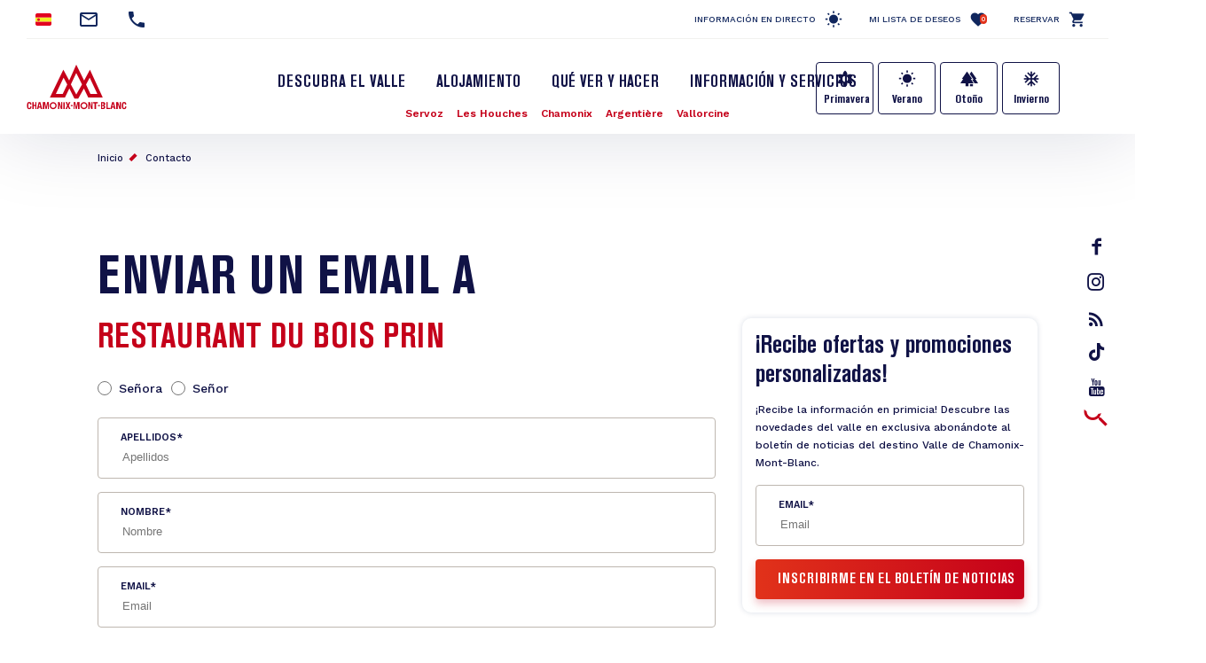

--- FILE ---
content_type: text/html; charset=UTF-8
request_url: https://es.chamonix.com/contact/1357
body_size: 10562
content:
<!DOCTYPE html>
<html lang="es" dir="ltr">
  <head>
    <meta charset="utf-8" />
<script>(function(i,s,o,g,r,a,m){i['IntuitivObject']=r;i[r]=i[r]||function(){
        (i[r].q=i[r].q||[]).push(arguments)};a=s.createElement(o),
        m=s.getElementsByTagName(o)[0];a.async=1;a.src=g;m.parentNode.insertBefore(a,m)
      })(window,document,'script','https://chamonix.intuitiv-tourisme.fr/lib-intuitiv.min.js','intuitiv');intuitiv('create','uFLaSvbVYW3xkFzZiFf6rycJ5ob8h8MpF-9Rt9md-kZkdDIog1p1guujtSIs_vTQ','https://chamonix.intuitiv-tourisme.fr/', 'copyId');</script>
<meta name="Generator" content="Drupal 10 (https://www.drupal.org)" />
<meta name="MobileOptimized" content="width" />
<meta name="HandheldFriendly" content="true" />
<meta name="viewport" content="width=device-width, initial-scale=1.0" />
<link rel="canonical" href="https://es.chamonix.com/contact/1357" />
<link rel="icon" href="/sites/default/themes/chamonix/favicon.ico" type="image/vnd.microsoft.icon" />
<link rel="alternate" hreflang="fr" href="https://www.chamonix.com/contact/1357" />
<link rel="alternate" hreflang="en" href="https://en.chamonix.com/contact/1357" />
<link rel="alternate" hreflang="it" href="https://it.chamonix.com/contact/1357" />
<link rel="alternate" hreflang="de" href="https://de.chamonix.com/contact/1357" />
<link rel="alternate" hreflang="es" href="https://es.chamonix.com/contact/1357" />

    <title>Enviar un email a | Chamonix</title>
    <link rel="stylesheet" media="all" href="/sites/default/files/css/css_AGEElh9fhwHgiDTVwRjIkXoC2pNDzlQjba2CbL-k2w8.css?delta=0&amp;language=es&amp;theme=chamonix&amp;include=eJxtjFEOwjAMQy9U6JGmLA1bUJuUJAN2e4rQ-IE_2882qlEutnWo5266GLknltg4-D6hihCGWj6ihO_B9baR7WcVpH9lo8I2JKsk3z2o5RmcEq7QVPiZl6oz1JPHXlmWbz4u2hBZ6OGVIsh-0EWtTd6NoCSEHoN_vtfDVYVC9gJzeFVx" />
<link rel="stylesheet" media="all" href="https://unpkg.com/swiper@6.1.2/swiper-bundle.min.css" />
<link rel="stylesheet" media="all" href="/sites/default/files/css/css_swiZ3FcVcE2TtMNNPA0s4sseRmSF6L-gJpr8N-9VXpo.css?delta=2&amp;language=es&amp;theme=chamonix&amp;include=eJxtjFEOwjAMQy9U6JGmLA1bUJuUJAN2e4rQ-IE_2882qlEutnWo5266GLknltg4-D6hihCGWj6ihO_B9baR7WcVpH9lo8I2JKsk3z2o5RmcEq7QVPiZl6oz1JPHXlmWbz4u2hBZ6OGVIsh-0EWtTd6NoCSEHoN_vtfDVYVC9gJzeFVx" />

    
    <!-- Matomo -->
    <script type="text/javascript">
      var _paq = window._paq = window._paq || [];
      /* tracker methods like "setCustomDimension" should be called before "trackPageView" */
      _paq.push(['trackPageView']);
      _paq.push(['enableLinkTracking']);
      (function() {
        var u="https://analytics.chamonix.com/";
        _paq.push(['setTrackerUrl', u+'matomo.php']);
        _paq.push(['setSiteId', '1']);
        var d=document, g=d.createElement('script'), s=d.getElementsByTagName('script')[0];
        g.type='text/javascript'; g.async=true; g.src=u+'matomo.js'; s.parentNode.insertBefore(g,s);
      })();
    </script>
    <!-- End Matomo Code -->
      <script>
        (function(h,o,t,j,a,r){
          h.hj=h.hj||function(){(h.hj.q=h.hj.q||[]).push(arguments)};
          h._hjSettings={hjid:2341150,hjsv:6};
          a=o.getElementsByTagName('head')[0];
          r=o.createElement('script');r.async=1;
          r.src=t+h._hjSettings.hjid+j+h._hjSettings.hjsv;
          a.appendChild(r);
        })(window,document,'https://static.hotjar.com/c/hotjar-','.js?sv=');
      </script>
      <script>(function(w,d,s,l,i){w[l]=w[l]||[];w[l].push({'gtm.start':
            new Date().getTime(),event:'gtm.js'});var f=d.getElementsByTagName(s)[0],
          j=d.createElement(s),dl=l!='dataLayer'?'&l='+l:'';j.async=true;j.src=
          'https://www.googletagmanager.com/gtm.js?id='+i+dl;f.parentNode.insertBefore(j,f);
        })(window,document,'script','dataLayer','GTM-MLMJ9G7');</script>
      <!-- SPREADFamily -->
      <script>
        var spconfig = {
          public_key: "33333531b332b08a7be7f77d42f186ba9b8737fb7b312abcfe5cf0eb3a00",
          set_cookie: true,
                  };
        function loadSpreadTracker(){window.domLoadEventFired=!0;var a=document.createElement("script");a.type="text/javascript",a.async=!0,a.charset="UTF-8",a.id="spread-tracker",a.src="//static-sb.com/js/sb-tracker.js",document.body.appendChild(a)}window.addEventListener?window.addEventListener("load",loadSpreadTracker,!1):window.attachEvent?window.attachEvent("onload",loadSpreadTracker):window.onload=loadSpreadTracker;
      </script>
      <!-- End SPREADFamily  -->
      </head>
      <link rel="apple-touch-icon" sizes="57x57" href="/sites/default/themes/chamonix/images/icons/apple-icon-57x57.png">
      <link rel="apple-touch-icon" sizes="60x60" href="/sites/default/themes/chamonix/images/icons/apple-icon-60x60.png">
      <link rel="apple-touch-icon" sizes="72x72" href="/sites/default/themes/chamonix/images/icons/apple-icon-72x72.png">
      <link rel="apple-touch-icon" sizes="76x76" href="/sites/default/themes/chamonix/images/icons/apple-icon-76x76.png">
      <link rel="apple-touch-icon" sizes="114x114" href="/sites/default/themes/chamonix/images/icons/apple-icon-114x114.png">
      <link rel="apple-touch-icon" sizes="120x120" href="/sites/default/themes/chamonix/images/icons/apple-icon-120x120.png">
      <link rel="apple-touch-icon" sizes="144x144" href="/sites/default/themes/chamonix/images/icons/apple-icon-144x144.png">
      <link rel="apple-touch-icon" sizes="152x152" href="/sites/default/themes/chamonix/images/icons/apple-icon-152x152.png">
      <link rel="apple-touch-icon" sizes="180x180" href="/sites/default/themes/chamonix/images/icons/apple-icon-180x180.png">
      <link rel="icon" type="image/png" sizes="192x192"  href="/sites/default/themes/chamonix/images/icons/android-icon-192x192.png">
      <link rel="icon" type="image/png" sizes="32x32" href="/sites/default/themes/chamonix/images/icons/favicon-32x32.png">
      <link rel="icon" type="image/png" sizes="96x96" href="/sites/default/themes/chamonix/images/icons/favicon-96x96.png">
      <link rel="icon" type="image/png" sizes="16x16" href="/sites/default/themes/chamonix/images/icons/favicon-16x16.png">
      <link rel="manifest" href="/sites/default/themes/chamonix/images/icons/manifest.json">
      <meta name="msapplication-TileColor" content="#C5001A">
      <meta name="msapplication-TileImage" content="/sites/default/themes/chamonix/images/icons/ms-icon-144x144.png">
      <meta name="theme-color" content="#C5001A">
      <meta name="format-detection" content="telephone=no">
  <body>
  <noscript><iframe src="https://www.googletagmanager.com/ns.html?id=GTM-MLMJ9G7"
                    height="0" width="0" style="display:none;visibility:hidden"></iframe></noscript>

      <a href="#main-content" class="visually-hidden focusable">
      Pasar al contenido principal
    </a>
    
      <div class="dialog-off-canvas-main-canvas" data-off-canvas-main-canvas>
    <div class="layout-container">
    <header role="banner" id="header-page"  class="breadcrumbs-position">
    <div class="container-fluid section-menu">
      <div class="section-top-header">
        <div class="row">
          <div class="col-12 col-md-6 section-contact">
                          <div class="menu-select-language"><ul class="language-switcher-language-url"><li hreflang="es" data-drupal-link-system-path="contact/1357" class="is-active"><a href="https://es.chamonix.com/contact/1357" class="language-link is-active" hreflang="es" data-drupal-link-system-path="contact/1357">Spanish</a></li><li hreflang="fr" data-drupal-link-system-path="contact/1357"><a href="https://www.chamonix.com/contact/1357" class="language-link no-target" hreflang="fr" data-drupal-link-system-path="contact/1357">French</a></li><li hreflang="en" data-drupal-link-system-path="contact/1357"><a href="https://en.chamonix.com/contact/1357" class="language-link no-target" hreflang="en" data-drupal-link-system-path="contact/1357">English</a></li><li hreflang="it" data-drupal-link-system-path="contact/1357"><a href="https://it.chamonix.com/contact/1357" class="language-link no-target" hreflang="it" data-drupal-link-system-path="contact/1357">Italian</a></li><li hreflang="de" data-drupal-link-system-path="contact/1357"><a href="https://de.chamonix.com/contact/1357" class="language-link no-target" hreflang="de" data-drupal-link-system-path="contact/1357">German</a></li><li><a href="https://asia.chamonix.com/%E6%B3%95%E5%9B%BD%E5%8B%83%E6%9C%97%E5%B3%B0%E9%9C%9E%E6%85%95%E5%B0%BC.html" class="cn no-target">Chinois</a></li><li><a href="https://asia.chamonix.com/%E6%97%A5%E6%9C%AC%E8%AA%9E.html" class="jp no-target">Japonais</a></li></ul></div>
                        <a href="https://es.chamonix.com/contact" class="contact mail" title="Contacto"></a>
                                  <a href="tel:+33450530024" class="contact phone current-tel" title="Número de teléfono"></a>
                        </div>
          <div class="d-none d-md-block col-md-6 section-links">
                              <a href="https://es.chamonix.com/infos-live" class="infos-lives">Información en directo</a>
                <a href="https://es.chamonix.com/wishlist" class="wishlist">Mi lista de deseos<span class="wishlist-count">0</span></a>
                <a href="https://booking.chamonix.com/en" class="reserver">Reservar</a>
                        </div>
        </div>
      </div>
      <div class="section-bottom-header">
        <div class="row">
          <div class="offset-3 col-6 offset-md-0 col-md-2 content-logo">
            <a class="d-block logo icon-logo-chamonix" href="https://es.chamonix.com/"></a>
          </div>
          <div class="col-12 col-md-8">
            <div class="row">
              <div class="col-12 d-md-block lien-menu-sidebar"><div id="block-menusidebar">
    
        
          <div class="menu-sidebar">
  <div class="content-menu-sidebar">
    <a href="#" class="d-md-none close toggle-menu">highlight_off</a>
            <div class="share">
          <a href="https://www.facebook.com/ChamonixMontBlanc" class="icon-facebook"></a>
          <a href="https://www.instagram.com/chamonixmontblanc" class="icon-insta"></a>
          <a href="https://es.chamonix.com/node/177" class="icon-blog">rss_feed</a>
          <a href="https://www.tiktok.com/@chamonix_montblanc_off" class="icon-tiktok"></a>
          <a href="https://www.youtube.com/user/chamonix" class="icon-youtube"></a>
        </div>
        <div class="menu-saisonnalite d-md-none">
      <a href="https://es.chamonix.com/primavera-en-el-valle-de-chamonix" class="bouton bouton-printemps">Primavera</a>
      <a href="https://es.chamonix.com/verano-en-el-valle-de-chamonix-mont-blanc" class="bouton bouton-ete">Verano</a>
      <a href="https://es.chamonix.com/otono-en-el-valle" class="bouton bouton-automne">Otoño</a>
      <a href="https://es.chamonix.com/invierno-en-el-valle-de-chamonix-mont-blanc" class="bouton bouton-hiver">Invierno</a>
    </div>
    <div class="menu-items">
      
              <ul>
              <li>
        <a href="https://es.chamonix.com/valle-de-chamonix-mont-blanc" data-drupal-link-system-path="node/5">Descubra el Valle</a>
              </li>
          <li>
        <a href="https://es.chamonix.com/alojamiento" data-drupal-link-system-path="node/6">Alojamiento</a>
              </li>
          <li>
        <a href="https://es.chamonix.com/a-voir-a-faire" title="Actividades y eventos en el valle" data-drupal-link-system-path="node/315">Qué ver y hacer</a>
              </li>
          <li>
        <a href="https://es.chamonix.com/informacion-y-servicios" data-drupal-link-system-path="node/8">Información y servicios</a>
              </li>
        </ul>
  


      <div class="d-md-none">
        <a href="https://booking.chamonix.com/en" target="_blank" class="reserver">Reservar</a><br/>
        <a href="https://es.chamonix.com/wishlist" class="wishlist">Mi lista de deseos<span class="wishlist-count">0</span></a>
      </div>
    </div>
      </div>
</div>

    </div>
</div>
              <div class="col-12 nopadding menu-village"><nav role="navigation" aria-labelledby="block-village-menu" id="block-village">
  

  

        
              <ul>
              <li>
        <a href="https://es.chamonix.com/valle-de-chamonix-mont-blanc/los-pueblos-estacion-de-esqui/servoz" class="station-74266" data-drupal-link-system-path="node/30">Servoz</a>
              </li>
          <li>
        <a href="https://es.chamonix.com/valle-de-chamonix-mont-blanc/los-pueblos-estacion-de-esqui/les-houches" class="station-74143" data-drupal-link-system-path="node/3">Les Houches</a>
              </li>
          <li>
        <a href="https://es.chamonix.com/valle-de-chamonix-mont-blanc/los-pueblos-estacion-de-esqui/chamonix-mont-blanc" class="station-74056" data-drupal-link-system-path="node/31">Chamonix</a>
              </li>
          <li>
        <a href="https://es.chamonix.com/valle-de-chamonix-mont-blanc/los-pueblos-estacion-de-esqui/argentiere" class="station-74920" data-drupal-link-system-path="node/29">Argentière</a>
              </li>
          <li>
        <a href="https://es.chamonix.com/valle-de-chamonix-mont-blanc/los-pueblos-estacion-de-esqui/vallorcine" class="station-74290" data-drupal-link-system-path="node/28">Vallorcine</a>
              </li>
        </ul>
  


  </nav>
</div>             </div>
          </div>
                      <div class="d-none d-md-block menu-saisonnalite">
              <a href="https://es.chamonix.com/primavera-en-el-valle-de-chamonix" class="bouton bouton-printemps">Primavera</a>
              <a href="https://es.chamonix.com/verano-en-el-valle-de-chamonix-mont-blanc" class="bouton bouton-ete">Verano</a>
              <a href="https://es.chamonix.com/otono-en-el-valle" class="bouton bouton-automne">Otoño</a>
              <a href="https://es.chamonix.com/invierno-en-el-valle-de-chamonix-mont-blanc" class="bouton bouton-hiver">Invierno</a>
            </div>
                    <div class="d-none d-md-block content-search">
            <a href="https://es.chamonix.com/moteur" class="d-block recherche use-ajax"  title="Rechercher"></a>
          </div>
        </div>
      </div>
    </div>
    
    <div id="block-chamonix-breadcrumbs" class="d-none d-md-block container">
  
        <nav role="navigation" aria-labelledby="system-breadcrumb">
    <h2 id="system-breadcrumb" class="visually-hidden">Sobrescribir enlaces de ayuda a la navegación</h2>
    <ol>
          <li>
                  <a href="https://es.chamonix.com/">Inicio</a>
              </li>
          <li>
                  <a href="https://es.chamonix.com/contact">Contacto</a>
              </li>
        </ol>
  </nav>

  </div>

  </header>

  <main role="main">
    <a id="main-content" tabindex="-1"></a>
    <div class="layout-content">
        <div class="content-margin">
    <div data-drupal-messages-fallback class="hidden"></div><div id="block-chamonix-content">
    
        
          <div id="page-contact">
  <div class="container">
    <h1>Enviar un email a</h1>    <div class="row">
      <div class="col-12 col-md-8">
        <h2>Restaurant du Bois Prin</h2>        <form class="form-cmx" id="form-sf" data-drupal-selector="contact-sit-form" action="/contact/1357" method="post" accept-charset="UTF-8">
  <fieldset data-drupal-selector="edit-titre" id="edit-titre--wrapper" class="fieldgroup form-composite required js-form-item form-item js-form-wrapper form-wrapper" required="required" aria-required="true">
      <legend>
    <span class="visually-hidden fieldset-legend js-form-required form-required">Titre</span>
  </legend>
  <div class="fieldset-wrapper">
            <div id="edit-titre" class="form-radios wrapper-checkboxes"><div class="js-form-item form-item js-form-type-radio form-item-titre js-form-item-titre">
        <input data-drupal-selector="edit-titre-0" type="radio" id="edit-titre-0" name="titre" value="0" class="form-radio" />

        <label for="edit-titre-0" class="option">Señora</label>
      </div>
<div class="js-form-item form-item js-form-type-radio form-item-titre js-form-item-titre">
        <input data-drupal-selector="edit-titre-1" type="radio" id="edit-titre-1" name="titre" value="1" class="form-radio" />

        <label for="edit-titre-1" class="option">Señor</label>
      </div>
</div>

          </div>
</fieldset>
<div class="js-form-item form-item js-form-type-textfield form-item-nom js-form-item-nom">
      <label for="edit-nom" class="js-form-required form-required">Apellidos</label>
        <input placeholder="Apellidos" data-drupal-selector="edit-nom" type="text" id="edit-nom" name="nom" value="" size="60" maxlength="128" class="form-text required" required="required" aria-required="true" />

        </div>
<div class="js-form-item form-item js-form-type-textfield form-item-prenom js-form-item-prenom">
      <label for="edit-prenom" class="js-form-required form-required">Nombre</label>
        <input placeholder="Nombre" data-drupal-selector="edit-prenom" type="text" id="edit-prenom" name="prenom" value="" size="60" maxlength="128" class="form-text required" required="required" aria-required="true" />

        </div>
<div class="js-form-item form-item js-form-type-email form-item-mail js-form-item-mail">
      <label for="edit-mail" class="js-form-required form-required">Email</label>
        <input placeholder="Email" data-drupal-selector="edit-mail" type="email" id="edit-mail" name="mail" value="" size="60" maxlength="254" class="form-email required" required="required" aria-required="true" />

        </div>
<div class="js-form-item form-item js-form-type-textarea form-item-message js-form-item-message">
      <label for="edit-message" class="js-form-required form-required">Mensaje</label>
        <div>
  <textarea placeholder="Mensaje" data-drupal-selector="edit-message" id="edit-message" name="message" rows="5" cols="60" class="form-textarea required" required="required" aria-required="true"></textarea>
</div>

        </div>
<fieldset required="required" data-drupal-selector="edit-optin" id="edit-optin--wrapper" class="fieldgroup form-composite required js-form-item form-item js-form-wrapper form-wrapper" aria-required="true">
      <legend>
    <span class="fieldset-legend js-form-required form-required">Quiero recibir comunicaciones de la Oficina de Turismo del Valle de Chamonix-Mont-Blanc por correo electrónico (boletines de noticias, ofertas comerciales)</span>
  </legend>
  <div class="fieldset-wrapper">
            <div id="edit-optin" class="form-radios wrapper-checkboxes"><div class="js-form-item form-item js-form-type-radio form-item-optin js-form-item-optin">
        <input required="required" data-drupal-selector="edit-optin-1" type="radio" id="edit-optin-1" name="optin" value="1" class="form-radio" />

        <label for="edit-optin-1" class="option">Sí</label>
      </div>
<div class="js-form-item form-item js-form-type-radio form-item-optin js-form-item-optin">
        <input required="required" data-drupal-selector="edit-optin-0" type="radio" id="edit-optin-0" name="optin" value="0" class="form-radio" />

        <label for="edit-optin-0" class="option">No</label>
      </div>
</div>

          </div>
</fieldset>
<fieldset data-drupal-selector="edit-themes" id="edit-themes--wrapper" class="fieldgroup form-composite js-form-item form-item js-form-wrapper form-wrapper">
      <legend>
    <span class="fieldset-legend">Tus áreas de interés</span>
  </legend>
  <div class="fieldset-wrapper">
            <div id="edit-themes" class="form-checkboxes wrapper-checkboxes"><div class="js-form-item form-item js-form-type-checkbox form-item-themes-le-ski---snowboard js-form-item-themes-le-ski---snowboard">
        <input data-drupal-selector="edit-themes-le-ski-snowboard" type="checkbox" id="edit-themes-le-ski-snowboard" name="themes[Le ski / snowboard]" value="Le ski / snowboard" class="form-checkbox" />

        <label for="edit-themes-le-ski-snowboard" class="option">Esquí/snowboard</label>
      </div>
<div class="js-form-item form-item js-form-type-checkbox form-item-themes-les-sports-extrêmes-vol-libre-alpinisme-escalade-en-falaise js-form-item-themes-les-sports-extrêmes-vol-libre-alpinisme-escalade-en-falaise">
        <input data-drupal-selector="edit-themes-les-sports-extrmes-vol-libre-alpinisme-escalade-en-falaise" type="checkbox" id="edit-themes-les-sports-extrmes-vol-libre-alpinisme-escalade-en-falaise" name="themes[Les sports extrêmes (vol libre, alpinisme, escalade en falaise)]" value="Les sports extrêmes (vol libre, alpinisme, escalade en falaise)" class="form-checkbox" />

        <label for="edit-themes-les-sports-extrmes-vol-libre-alpinisme-escalade-en-falaise" class="option">Deportes extremos (vuelo libre, alpinismo, escalada en roca)</label>
      </div>
<div class="js-form-item form-item js-form-type-checkbox form-item-themes-les-loisirs-sportifs-randonnées-parapente-initiations-escalade js-form-item-themes-les-loisirs-sportifs-randonnées-parapente-initiations-escalade">
        <input data-drupal-selector="edit-themes-les-loisirs-sportifs-randonnes-parapente-initiations-escalade" type="checkbox" id="edit-themes-les-loisirs-sportifs-randonnes-parapente-initiations-escalade" name="themes[Les loisirs sportifs (randonnées, parapente, initiations escalade)]" value="Les loisirs sportifs (randonnées, parapente, initiations escalade)" class="form-checkbox" />

        <label for="edit-themes-les-loisirs-sportifs-randonnes-parapente-initiations-escalade" class="option">Actividades deportivas (senderismo, parapente, iniciación a la escalada)</label>
      </div>
<div class="js-form-item form-item js-form-type-checkbox form-item-themes-les-activités-douces-musée-visites-culturelles-spa-bien-être js-form-item-themes-les-activités-douces-musée-visites-culturelles-spa-bien-être">
        <input data-drupal-selector="edit-themes-les-activits-douces-muse-visites-culturelles-spa-bien-tre" type="checkbox" id="edit-themes-les-activits-douces-muse-visites-culturelles-spa-bien-tre" name="themes[Les activités douces (musée, visites culturelles, spa bien-être)]" value="Les activités douces (musée, visites culturelles, spa bien-être)" class="form-checkbox" />

        <label for="edit-themes-les-activits-douces-muse-visites-culturelles-spa-bien-tre" class="option">Actividades relajadas (museos, visitas culturales, spa y bien estar)</label>
      </div>
<div class="js-form-item form-item js-form-type-checkbox form-item-themes-voyager-en-famille js-form-item-themes-voyager-en-famille">
        <input data-drupal-selector="edit-themes-voyager-en-famille" type="checkbox" id="edit-themes-voyager-en-famille" name="themes[Voyager en famille]" value="Voyager en famille" class="form-checkbox" />

        <label for="edit-themes-voyager-en-famille" class="option">Viajes en familia</label>
      </div>
<div class="js-form-item form-item js-form-type-checkbox form-item-themes-les-bons-plans--offres js-form-item-themes-les-bons-plans--offres">
        <input data-drupal-selector="edit-themes-les-bons-plans-offres" type="checkbox" id="edit-themes-les-bons-plans-offres" name="themes[Les bons plans &amp; offres]" value="Les bons plans &amp; offres" class="form-checkbox" />

        <label for="edit-themes-les-bons-plans-offres" class="option">Ofertas y promociones</label>
      </div>
<div class="js-form-item form-item js-form-type-checkbox form-item-themes-les-nouveautés--actualités-de-la-vallée js-form-item-themes-les-nouveautés--actualités-de-la-vallée">
        <input data-drupal-selector="edit-themes-les-nouveauts-actualits-de-la-valle" type="checkbox" id="edit-themes-les-nouveauts-actualits-de-la-valle" name="themes[Les nouveautés &amp; actualités de la vallée]" value="Les nouveautés &amp; actualités de la vallée" class="form-checkbox" />

        <label for="edit-themes-les-nouveauts-actualits-de-la-valle" class="option">Novedades y actualidad del valle</label>
      </div>
</div>

          </div>
</fieldset>
<fieldset required="required" data-drupal-selector="edit-optin-partenaires" id="edit-optin-partenaires--wrapper" class="fieldgroup form-composite required js-form-item form-item js-form-wrapper form-wrapper" aria-required="true">
      <legend>
    <span class="fieldset-legend js-form-required form-required">Quiero recibir ofertas de los socios de la Oficina de Turismo del Valle de Chamonix-Mont-Blanc.</span>
  </legend>
  <div class="fieldset-wrapper">
            <div id="edit-optin-partenaires" class="form-radios wrapper-checkboxes"><div class="js-form-item form-item js-form-type-radio form-item-optin-partenaires js-form-item-optin-partenaires">
        <input required="required" data-drupal-selector="edit-optin-partenaires-1" type="radio" id="edit-optin-partenaires-1" name="optin_partenaires" value="1" class="form-radio" />

        <label for="edit-optin-partenaires-1" class="option">Sí</label>
      </div>
<div class="js-form-item form-item js-form-type-radio form-item-optin-partenaires js-form-item-optin-partenaires">
        <input required="required" data-drupal-selector="edit-optin-partenaires-0" type="radio" id="edit-optin-partenaires-0" name="optin_partenaires" value="0" class="form-radio" />

        <label for="edit-optin-partenaires-0" class="option">No</label>
      </div>
</div>

          </div>
</fieldset>
<input data-drupal-selector="edit-objet" type="hidden" name="objet" value="1357" />
<input autocomplete="off" data-drupal-selector="form-pvs7jm6qa4stghjzzx4qdblh27xr52al0iyjoz4kivo" type="hidden" name="form_build_id" value="form-Pvs7JM6QA4STGhjZZx4QdbLh27XR52aL0iYJOZ4kivo" />
<input data-drupal-selector="edit-contact-sit-form" type="hidden" name="form_id" value="contact_sit_form" />


                    <fieldset  data-drupal-selector="edit-captcha" class="captcha captcha-type-challenge--hcaptcha">
          <legend class="captcha__title js-form-required form-required">
            CAPTCHA
          </legend>
                  <div class="captcha__element">
            <input data-drupal-selector="edit-captcha-sid" type="hidden" name="captcha_sid" value="8952867" />
<input data-drupal-selector="edit-captcha-token" type="hidden" name="captcha_token" value="lsj893wMVkwWygu5saTMM12HHnY6VGQ4L5M_tH8Lghs" />
<input data-drupal-selector="edit-captcha-response" type="hidden" name="captcha_response" value="hCaptcha no captcha" />
<div class="h-captcha" data-sitekey="9c39c125-14fc-4739-a4c7-4f2dee41c22f"></div><input data-drupal-selector="edit-captcha-cacheable" type="hidden" name="captcha_cacheable" value="1" />

          </div>
                      <div class="captcha__description description">Esta pregunta es para comprobar si usted es un visitante humano y prevenir envíos de spam automatizado.</div>
                          </fieldset>
            <div data-drupal-selector="edit-actions" class="form-actions js-form-wrapper form-wrapper" id="edit-actions"><input data-drupal-selector="edit-submit" type="submit" id="edit-submit" name="op" value="Enviar el mensaje" class="button js-form-submit form-submit" />
</div>
<div class="informations-data">
  <p>La información recogida a través de este formulario se enviará al servicio interno de la Oficina de Turismo del Valle de Chamonix-Mont-Blanc para atender tu solicitud.</p>
  <a href="https://es.chamonix.com/node/138">En savoir plus sur la gestion de vos données et vos droits.</a>
</div>

</form>

      </div>
      <div class="col-12 col-md-4">
        <div class="form-newsletter-wrapper">
  <h3 class="large">¡Recibe ofertas y promociones personalizadas!</h3>
  <p class="small">¡Recibe la información en primicia! Descubre las novedades del valle en exclusiva abonándote al boletín de noticias del destino Valle de Chamonix-Mont-Blanc.</p>
  <form class="form-cmx submit-form-newsletter" data-drupal-selector="newsletter-block-form" action="/contact/1357" method="post" id="newsletter-block-form" accept-charset="UTF-8">
    <div class="js-form-item form-item js-form-type-email form-item-mail js-form-item-mail">
      <label for="edit-mail--2" class="js-form-required form-required">Email</label>
        <input placeholder="Email" data-drupal-selector="edit-mail" type="email" id="edit-mail--2" name="mail" value="" size="60" maxlength="254" class="form-email required" required="required" aria-required="true" />

        </div>
<input autocomplete="off" data-drupal-selector="form-d0t8nqu4idsojoy3n-k-lcs3dn5iz1kffz8iyk0gbe" type="hidden" name="form_build_id" value="form-d0t8nqU4iDsOJOy3N-_K_lCs3dN5iZ1KFFz8iYk0GBE" />
<input data-drupal-selector="edit-newsletter-block-form" type="hidden" name="form_id" value="newsletter_block_form" />
<div data-drupal-selector="edit-actions" class="form-actions js-form-wrapper form-wrapper" id="edit-actions--2"><input data-drupal-selector="edit-submit" type="submit" id="edit-submit--2" name="op" value="Inscribirme en el boletín de noticias" class="button js-form-submit form-submit" />
</div>

  </form>
</div>

      </div>
    </div>
      </div>
</div>

    </div>

  </div>

    </div>
  </main>
      <footer id="footer-page" role="contentinfo">
      <div>
  <div  id="block-reseauxsociaux">
  <div class="container">
    <div class="row">
      <div class="col-12 offset-sm-1 col-sm-5 offset-lg-2 col-lg-4">
        
        <h4>Únete a la comunidad</h4>
        <h2>Comparte tu experiencia</h2>
        
        <div class="share">
          <a href="https://www.facebook.com/ChamonixMontBlanc/" class="icon-facebook" target="_blank"><span></span></a>
          <a href="https://es.chamonix.com/node/177" class="icon-blog"></a>
          <a href="https://www.instagram.com/chamonixmontblanc/" class="icon-insta" target="_blank"></a>
          <a href="https://www.tiktok.com/@chamonix_montblanc_off" class="icon-tiktok"></a>
          <a href="https://www.youtube.com/chamonix/" class="icon-youtube" target="_blank"></a>
        </div>
      </div>
      <div class="col-12 col-sm-6 section-content">
                    <div class="field-images">
          <div><div class="instagram media media-image">
  
   <a href="https://www.instagram.com/chamonixmontblanc/" target="_blank">    <picture>
                  <source srcset="/sites/default/files/styles/instagram/public/media/images/597663582_1179390511038745_8321343908241547317_n.webp?h=d08937e5&amp;itok=QMxEh5Jw 1x" media="(min-width: 1200px)" type="image/webp" width="360" height="360"/>
              <source srcset="/sites/default/files/styles/instagram_small/public/media/images/597663582_1179390511038745_8321343908241547317_n.webp?h=d08937e5&amp;itok=31SA0Rln 1x" media="(min-width: 0)" type="image/webp" width="180" height="180"/>
              <source srcset="/sites/default/files/styles/instagram/public/media/images/597663582_1179390511038745_8321343908241547317_n.jpg?h=d08937e5&amp;itok=QMxEh5Jw 1x" media="(min-width: 1200px)" type="image/jpeg" width="360" height="360"/>
              <source srcset="/sites/default/files/styles/instagram_small/public/media/images/597663582_1179390511038745_8321343908241547317_n.jpg?h=d08937e5&amp;itok=31SA0Rln 1x" media="(min-width: 0)" type="image/jpeg" width="180" height="180"/>
                  <img loading="eager" src="/sites/default/files/styles/instagram_small/public/media/images/597663582_1179390511038745_8321343908241547317_n.jpg?h=d08937e5&amp;itok=31SA0Rln" width="180" height="180" alt="" />

  </picture>

</a>
<div class="copyright">© <span> - @OTVCMB</span></div>

</div>
</div>
          <div><div class="instagram media media-image">
  
   <a href="https://www.instagram.com/chamonixmontblanc/" target="_blank">    <picture>
                  <source srcset="/sites/default/files/styles/instagram/public/media/images/588735262_1170722281905568_3410617281429410338_n.webp?h=ddc58dd3&amp;itok=wTI8Ra6H 1x" media="(min-width: 1200px)" type="image/webp" width="360" height="360"/>
              <source srcset="/sites/default/files/styles/instagram_small/public/media/images/588735262_1170722281905568_3410617281429410338_n.webp?h=ddc58dd3&amp;itok=1Wotf6M5 1x" media="(min-width: 0)" type="image/webp" width="180" height="180"/>
              <source srcset="/sites/default/files/styles/instagram/public/media/images/588735262_1170722281905568_3410617281429410338_n.jpg?h=ddc58dd3&amp;itok=wTI8Ra6H 1x" media="(min-width: 1200px)" type="image/jpeg" width="360" height="360"/>
              <source srcset="/sites/default/files/styles/instagram_small/public/media/images/588735262_1170722281905568_3410617281429410338_n.jpg?h=ddc58dd3&amp;itok=1Wotf6M5 1x" media="(min-width: 0)" type="image/jpeg" width="180" height="180"/>
                  <img loading="eager" src="/sites/default/files/styles/instagram_small/public/media/images/588735262_1170722281905568_3410617281429410338_n.jpg?h=ddc58dd3&amp;itok=1Wotf6M5" width="180" height="180" alt="" />

  </picture>

</a>
<div class="copyright">© <span> - OTVCMB CPL</span></div>

</div>
</div>
          <div><div class="instagram media media-image">
  
   <a href="https://www.instagram.com/chamonixmontblanc/" target="_blank">    <picture>
                  <source srcset="/sites/default/files/styles/instagram/public/media/images/271125-%C2%A9OT_Chamonix-Mont-Blanc_CPL-3.webp?h=3dbd9eac&amp;itok=WBIrcFZx 1x" media="(min-width: 1200px)" type="image/webp" width="360" height="360"/>
              <source srcset="/sites/default/files/styles/instagram_small/public/media/images/271125-%C2%A9OT_Chamonix-Mont-Blanc_CPL-3.webp?h=3dbd9eac&amp;itok=nslUDwq4 1x" media="(min-width: 0)" type="image/webp" width="180" height="180"/>
              <source srcset="/sites/default/files/styles/instagram/public/media/images/271125-%C2%A9OT_Chamonix-Mont-Blanc_CPL-3.jpg?h=3dbd9eac&amp;itok=WBIrcFZx 1x" media="(min-width: 1200px)" type="image/jpeg" width="360" height="360"/>
              <source srcset="/sites/default/files/styles/instagram_small/public/media/images/271125-%C2%A9OT_Chamonix-Mont-Blanc_CPL-3.jpg?h=3dbd9eac&amp;itok=nslUDwq4 1x" media="(min-width: 0)" type="image/jpeg" width="180" height="180"/>
                  <img loading="eager" src="/sites/default/files/styles/instagram_small/public/media/images/271125-%C2%A9OT_Chamonix-Mont-Blanc_CPL-3.jpg?h=3dbd9eac&amp;itok=nslUDwq4" width="180" height="180" alt="" />

  </picture>

</a>
<div class="copyright">© <span> - OTVCMB_FB</span></div>

</div>
</div>
          <div><div class="instagram media media-image">
  
   <a href="https://www.instagram.com/chamonixmontblanc/" target="_blank">    <picture>
                  <source srcset="/sites/default/files/styles/instagram/public/media/images/1eres-neige-%C2%A9OT_Chamonix-15.webp?h=7922499f&amp;itok=GCsiWC0P 1x" media="(min-width: 1200px)" type="image/webp" width="360" height="360"/>
              <source srcset="/sites/default/files/styles/instagram_small/public/media/images/1eres-neige-%C2%A9OT_Chamonix-15.webp?h=7922499f&amp;itok=J8j6RQgj 1x" media="(min-width: 0)" type="image/webp" width="180" height="180"/>
              <source srcset="/sites/default/files/styles/instagram/public/media/images/1eres-neige-%C2%A9OT_Chamonix-15.jpg?h=7922499f&amp;itok=GCsiWC0P 1x" media="(min-width: 1200px)" type="image/jpeg" width="360" height="360"/>
              <source srcset="/sites/default/files/styles/instagram_small/public/media/images/1eres-neige-%C2%A9OT_Chamonix-15.jpg?h=7922499f&amp;itok=J8j6RQgj 1x" media="(min-width: 0)" type="image/jpeg" width="180" height="180"/>
                  <img loading="eager" src="/sites/default/files/styles/instagram_small/public/media/images/1eres-neige-%C2%A9OT_Chamonix-15.jpg?h=7922499f&amp;itok=J8j6RQgj" width="180" height="180" alt="" />

  </picture>

</a>
<div class="copyright">© <span> - OTVCMB Alexandre Juillet</span></div>

</div>
</div>
      </div>

              </div>
    </div>

  </div>
</div>

        <div class="container section-liens-and-partenaires">
        <div class="row">
          <div class="col-12 col-lg-8"><nav role="navigation" aria-labelledby="block-navigationpieddepage-menu" id="block-navigationpieddepage" class="menu-pied-de-page">
  
  
      
              <ul>
              <li>
        <a href="https://es.chamonix.com/node/177" data-drupal-link-system-path="node/177">Blog del valle de Chamonix</a>
              </li>
          <li>
        <a href="https://boutique.chamonix.com" target="_blank">Tienda online</a>
              </li>
          <li>
        <a href="https://www.congres-chamonix.com/">Mesa del Congreso</a>
              </li>
          <li>
        <a href="https://es.chamonix.com/la-vallee/destination-montagne-durable" data-drupal-link-system-path="node/208">Medio ambiente</a>
              </li>
          <li>
        <a href="https://es.chamonix.com/node/94" data-drupal-link-system-path="node/94">Sala de prensa</a>
              </li>
          <li>
        <a href="https://es.chamonix.com/node/145" data-drupal-link-system-path="node/145">TO-Space</a>
              </li>
          <li>
        <a href="https://es.chamonix.com/informacion-y-servicios/oficina-de-turismo" data-drupal-link-system-path="node/38">Offices de tourisme</a>
              </li>
          <li>
        <a href="https://media.chamonix.com/">Photothèque </a>
              </li>
          <li>
        <a href="https://es.chamonix.com/node/132" title="Proposez votre évènements" data-drupal-link-system-path="node/132">Envíe su evento</a>
              </li>
          <li>
        <a href="https://es.chamonix.com/informacion-y-servicios/departamento-grupos-y-conferencias" data-drupal-link-system-path="node/89">Service groupes et séminaires</a>
              </li>
          <li>
        <a href="https://es.chamonix.com/informacion-y-servicios/folletos-turisticos" data-drupal-link-system-path="node/40">Descargar</a>
              </li>
          <li>
        <a href="https://es.chamonix.com/informacion-y-servicios/turismo-adaptado" data-drupal-link-system-path="node/43">Turismo y discapacidad</a>
              </li>
        </ul>
  


    <a href="#" id="voir-plus-menu-footer" class="d-sm-none"></a>
</nav>
</div>
          <div class="col-12 col-lg-4"><div id="block-partenaires">
  
  <h6>Colaboradores</h6>
  
      <div>
          <a href="https://www.kia.com/fr" >
                        <img loading="lazy" src="/sites/default/files/styles/partenaires/public/partenaires/NewLogo_KIA_vertical_baseline_asterisque.png?itok=_K6fwkvH" width="70" height="28" alt="" />





          </a>
              <a href="https://www.dynastar.com/" >
                        <img loading="lazy" src="/sites/default/files/styles/partenaires/public/partenaires/LOGO-DYNASTAR-CORPORATE.png?itok=I24692rc" width="70" height="49" alt="" />





          </a>
              <a href="https://www.crosscall.com/pages/stellar-x5s-cmb" >
                        <img loading="lazy" src="/sites/default/files/styles/partenaires/public/partenaires/logo-crosscall.png?itok=5KzFr4Q_" width="70" height="69" alt="" />





          </a>
              <a href="https://www.bestofthealps.com/fr/" >
                        <img loading="lazy" src="/sites/default/files/styles/partenaires/public/partenaires/Logo-bota-new.png?itok=wfMjuHnV" width="55" height="70" alt="" />





          </a>
              <a href="https://www.montblancnaturalresort.com/" >
                        <img loading="lazy" src="/sites/default/files/styles/partenaires/public/partenaires/logo-MONTBLANC_NaturalResort_VERTICAL_0.png?itok=NvSxkYVD" width="70" height="51" alt="" />





          </a>
              <a href="https://www.chamoniarde.com" >
                        <img loading="lazy" src="/sites/default/files/styles/partenaires/public/partenaires/logo-chamoniarde.png?itok=dyvJGCrC" width="70" height="70" alt="" />





          </a>
              <a href="https://www.sun-valley.com" >
                        <img loading="lazy" src="/sites/default/files/styles/partenaires/public/partenaires/logo-sun-valley.png?itok=iOpE_36g" width="45" height="70" alt="" />





          </a>
              <a href="https://www.monpetitchamonix.com" >
                        <img loading="lazy" src="/sites/default/files/styles/partenaires/public/partenaires/monpetitchamonix.png?itok=3bLuA2cV" width="70" height="63" alt="" />





          </a>
      </div>

  </div>
</div>
        </div>
      </div>
      <div class="section-com">
        <div class="container ">
          <div class="row">
            <div class="col-12 col-lg-3 col-xl-2 section-forfait">
                            <div class="lien-wrapper forfait">
                <h4>El lugar más hermoso para divertirse al aire libre</h4>
                <a href="https://www.montblancnaturalresort.com/en/ticketing?_ecmp=OTCHAM">Comprar mi Skipass</a>
                <span><img src="/sites/default/files/picto_forfait_ski/logo_montblanc-unlimited.png" width="50" height="40"></span>
              </div>
                          </div>
            <div class="col-12 col-lg-6 offset-xl-1 section-newsletter">
              <div id="block-newsletter">
    
        
          <h3 class="large">¡Recibe ofertas y promociones personalizadas!</h3>
<p class="small">¡Recibe la información en primicia! Descubre las novedades del valle en exclusiva abonándote al boletín de noticias del destino Valle de Chamonix-Mont-Blanc.</p>
<form class="form-cmx submit-form-newsletter" data-drupal-selector="newsletter-footer-form" action="/contact/1357" method="post" id="newsletter-footer-form" accept-charset="UTF-8">
  <div class="js-form-item form-item js-form-type-email form-item-mail js-form-item-mail">
      <label for="edit-mail" class="js-form-required form-required">Email</label>
        <input placeholder="Email" data-drupal-selector="edit-mail" type="email" id="edit-mail" name="mail" value="" size="60" maxlength="254" class="form-email required" required="required" aria-required="true" />

        </div>
<input autocomplete="off" data-drupal-selector="form-8bxvdidpl-blqgyedh6mhsfiok3geettqk-9cg4en40" type="hidden" name="form_build_id" value="form-8BxvDIDpL-bLQgyedH6mHSfIoK3gEettqk-9cg4EN40" />
<input data-drupal-selector="edit-newsletter-footer-form" type="hidden" name="form_id" value="newsletter_footer_form" />
<div data-drupal-selector="edit-actions" class="form-actions js-form-wrapper form-wrapper" id="edit-actions"><input data-drupal-selector="edit-submit" type="submit" id="edit-submit" name="op" value="Ok" class="button js-form-submit form-submit" />
</div>

</form>

    </div>

            </div>
            <div class="col-12 col-lg-3 offset-xl-1 col-xl-2 section-app">
              <div class="lien-wrapper app">
                <h4>Chamonix en el bolsillo</h4>
                <a href="https://es.chamonix.com/informacion-y-servicios/aplicacion-movil-chamonix">Télécharger l'appli</a>
                <span class="icon-logo"></span>
              </div>
            </div>
          </div>
        </div>
      </div>
    <div class="section-eu">
    <div class="container">
      <div class="row">
        <div id="block-textebandeaufooter" class="col-12 col-lg-7">
  
  
                <div class="body"><p class="small">L'opération "E-tourisme : le développement numérique et la promotion digitale au service du territoire et de l'expérience client et utilisateur" est cofinancée par l'Union européenne et la Région Auvergne-Rhône-Alpes dans le cadre du FEDER.</p></div>
  
  </div>

        <div id="block-logofooter" class="col-12 col-lg-5 eu-logo">
  
  
      <div>
            <a href="https://www.atout-france.fr/fr/destination-dexcellence" >
                              <img loading="lazy" src="/sites/default/files/logofooter/destination-excellence-100x114.png" width="100" height="114" alt="" />




              </a>
                <a href="https://www.chamonix.com/sites/default/files/media/brochures/Affiche_A3_portrait.pdf" >
                              <img loading="lazy" src="/sites/default/files/logofooter/groupe-5509%402x_1.png" width="403" height="80" alt="" />




              </a>
                <a href="https://www.tourisme-handicap.gouv.fr/fr" >
                              <img loading="lazy" src="/sites/default/files/logofooter/logo-tourisme-handicap_1.png" width="66" height="46" alt="" />




              </a>
                <a href="https://www.flocon-vert.org/stations-laureates/vallee-de-chamonix-fr/" >
                              <img loading="lazy" src="/sites/default/files/logofooter/new-logo-flocon-vert%402x_0.png" width="70" height="80" alt="" />




              </a>
      </div>

  </div>

      </div>
    </div>
  </div>
  <div  id="block-pieddepage">
  <div class="container">
    <div class="row">
      <div class="col-12 col-lg-9 section-liens-footer">
        <nav role="navigation" aria-labelledby="block-pieddepage-menu">
          
          
                      
              <ul>
              <li>
        <a href="https://es.chamonix.com/infos-et-services/votre-avis-nous-interesse" data-drupal-link-system-path="node/131">Nuestro compromiso cualidad</a>
              </li>
          <li>
        <a href="https://es.chamonix.com/node/1" data-drupal-link-system-path="node/1">Mentions légales</a>
              </li>
          <li>
        <a href="https://es.chamonix.com/node/138" data-drupal-link-system-path="node/138">Gestion données personnelles</a>
              </li>
          <li>
        <a href="https://www.studiojuillet.com/">Studio Juillet</a>
              </li>
        </ul>
  


                  </nav>
      </div>
      <div class="col-4 col-lg-1 section-langues">
        <div class="menu-select-language bottom"><ul class="language-switcher-language-url"><li hreflang="es" data-drupal-link-system-path="contact/1357" class="is-active"><a href="https://es.chamonix.com/contact/1357" class="language-link is-active" hreflang="es" data-drupal-link-system-path="contact/1357">Spanish</a></li><li hreflang="fr" data-drupal-link-system-path="contact/1357"><a href="https://www.chamonix.com/contact/1357" class="language-link no-target" hreflang="fr" data-drupal-link-system-path="contact/1357">French</a></li><li hreflang="en" data-drupal-link-system-path="contact/1357"><a href="https://en.chamonix.com/contact/1357" class="language-link no-target" hreflang="en" data-drupal-link-system-path="contact/1357">English</a></li><li hreflang="it" data-drupal-link-system-path="contact/1357"><a href="https://it.chamonix.com/contact/1357" class="language-link no-target" hreflang="it" data-drupal-link-system-path="contact/1357">Italian</a></li><li hreflang="de" data-drupal-link-system-path="contact/1357"><a href="https://de.chamonix.com/contact/1357" class="language-link no-target" hreflang="de" data-drupal-link-system-path="contact/1357">German</a></li><li><a href="https://asia.chamonix.com/%E6%B3%95%E5%9B%BD%E5%8B%83%E6%9C%97%E5%B3%B0%E9%9C%9E%E6%85%95%E5%B0%BC.html" class="cn no-target">Chinois</a></li><li><a href="https://asia.chamonix.com/%E6%97%A5%E6%9C%AC%E8%AA%9E.html" class="jp no-target">Japonais</a></li></ul></div>
      </div>
      <div class="col-8 col-lg-2 section-contact">
        <a href="https://es.chamonix.com/contact" class="contact">Contacto</a>
      </div>
    </div>
  </div>
</div>

  <div id="block-menu" class="d-md-none">
    
        
          <div id="menu-mobile" class="d-md-none">
  <div class="row navigation">
    <a href="" class="menu toggle-menu">Menú</a>
    <a href="https://es.chamonix.com/infos-live" class="infos-lives">Información en directo</a>
    <a href="https://en.chamonix.loopi-velo.fr/" class="carte no-target">Mapa</a>
    <a href="https://es.chamonix.com/infos-et-services/transports/se-deplacer" class="transports">Transporte</a>
    <a href="https://es.chamonix.com/moteur" class="recherche use-ajax" rel="nofollow">Búsqueda</a>
  </div>
</div>

    </div>

</div>


    </footer>
  </div>

  </div>

    
    <script type="application/json" data-drupal-selector="drupal-settings-json">{"path":{"baseUrl":"\/","scriptPath":null,"pathPrefix":"","currentPath":"contact\/1357","currentPathIsAdmin":false,"isFront":false,"currentLanguage":"es"},"pluralDelimiter":"\u0003","suppressDeprecationErrors":true,"ajaxPageState":{"libraries":"captcha\/base,chamonix\/global-styling,chamonix_common\/form_spread,chamonix_common\/newsletter,hcaptcha\/loader,intuitiv_connector\/intuitiv,intuitiv_connector\/redirection,system\/base","theme":"chamonix","theme_token":null},"ajaxTrustedUrl":{"form_action_p_pvdeGsVG5zNF_XLGPTvYSKCf43t8qZYSwcfZl2uzM":true},"hcaptcha":{"src":"https:\/\/hcaptcha.com\/1\/api.js?hl=es\u0026render=explicit\u0026onload=drupalHcaptchaOnload"},"user":{"uid":0,"permissionsHash":"c3f68187d575d9af20e7e3b5215e465349914c82651d9340e093020d0459b75b"}}</script>
<script src="/sites/default/files/js/js_Mh3BaoyoHJZjVIxV9feEDNkCKdzyIAuwsOl8J_oALyw.js?scope=footer&amp;delta=0&amp;language=es&amp;theme=chamonix&amp;include=eJxtjFEOwjAMQy9U6JGmLA1bUJuUJAN2e4rQ-IE_2882qlEutnWo5266GLknltg4-D6hihCGWj6ihO_B9baR7WcVpH9lo8I2JKsk3z2o5RmcEq7QVPiZl6oz1JPHXlmWbz4u2hBZ6OGVIsh-0EWtTd6NoCSEHoN_vtfDVYVC9gJzeFVx"></script>
<script src="https://unpkg.com/swiper@6.1.2/swiper-bundle.min.js"></script>
<script src="/sites/default/files/js/js_zrAfrz0qGdzvUV7Saq-K6q1RpxKJReQgA-xdP2TBSwM.js?scope=footer&amp;delta=2&amp;language=es&amp;theme=chamonix&amp;include=eJxtjFEOwjAMQy9U6JGmLA1bUJuUJAN2e4rQ-IE_2882qlEutnWo5266GLknltg4-D6hihCGWj6ihO_B9baR7WcVpH9lo8I2JKsk3z2o5RmcEq7QVPiZl6oz1JPHXlmWbz4u2hBZ6OGVIsh-0EWtTd6NoCSEHoN_vtfDVYVC9gJzeFVx"></script>

  </body>
</html>
